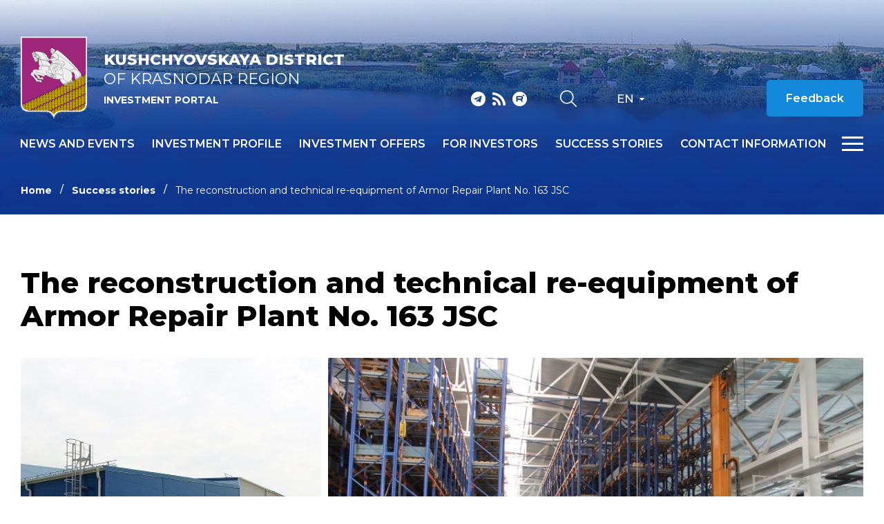

--- FILE ---
content_type: text/html; charset=iso-8859-1
request_url: https://krinvest.ru/en/success-stories/the-reconstruction-and-technical-re-equipment-of-armor-repair-plant-no-163-jsc/
body_size: 4690
content:
<!DOCTYPE html>
<html lang="ru">
    <head>
        <meta name="viewport" content="width=device-width">
		<link rel="shortcut icon" type="image/x-icon" href="/bitrix/templates/adaptive.en/favicon.ico" />
		<!--link rel="stylesheet" type="text/css" href="/bitrix/templates/adaptive.en/common.css" /-->
		<meta http-equiv="Content-Type" content="text/html; charset=iso-8859-1" />
<meta name="robots" content="index, follow" />
<link href="/bitrix/cache/css/s2/adaptive.en/kernel_main/kernel_main.css?16490866979387" type="text/css"  rel="stylesheet" />
<link href="/bitrix/cache/css/s2/adaptive.en/template_dbd5b3662b32eac7aed9fc5391256dc6/template_dbd5b3662b32eac7aed9fc5391256dc6_f85b3fab7d0af7f2bced0e7b340034fc.css?164908669713449" type="text/css"  data-template-style="true"  rel="stylesheet" />
<script type="text/javascript">if(!window.BX)window.BX={message:function(mess){if(typeof mess=='object') for(var i in mess) BX.message[i]=mess[i]; return true;}};</script>
<script type="text/javascript">(window.BX||top.BX).message({'JS_CORE_LOADING':'Loading...','JS_CORE_WINDOW_CLOSE':'Close','JS_CORE_WINDOW_EXPAND':'Expand','JS_CORE_WINDOW_NARROW':'Restore','JS_CORE_WINDOW_SAVE':'Save','JS_CORE_WINDOW_CANCEL':'Cancel','JS_CORE_H':'h','JS_CORE_M':'m','JS_CORE_S':'s','JS_CORE_NO_DATA':'- No data -','JSADM_AI_HIDE_EXTRA':'Hide extra items','JSADM_AI_ALL_NOTIF':'All notifications','JSADM_AUTH_REQ':'Authentication is required!','JS_CORE_WINDOW_AUTH':'Log In','JS_CORE_IMAGE_FULL':'Full size'});</script>
<script type="text/javascript">(window.BX||top.BX).message({'LANGUAGE_ID':'en','FORMAT_DATE':'MM/DD/YYYY','FORMAT_DATETIME':'MM/DD/YYYY H:MI:SS T','COOKIE_PREFIX':'BITRIX_SM','SERVER_TZ_OFFSET':'10800','SITE_ID':'s2','USER_ID':'','SERVER_TIME':'1768617573','USER_TZ_OFFSET':'0','USER_TZ_AUTO':'Y','bitrix_sessid':'22a2ccf9b515c1618e4f8e6de3076588'});</script>


<script type="text/javascript" src="/bitrix/cache/js/s2/adaptive.en/kernel_main/kernel_main.js?1650632837241181"></script>
<script type="text/javascript">BX.setCSSList(['/bitrix/js/main/core/css/core.css']); </script>
<script type="text/javascript">BX.setJSList(['/bitrix/js/main/core/core.js','/bitrix/js/main/core/core_ajax.js','/bitrix/js/main/session.js','/bitrix/js/main/core/core_window.js','/bitrix/js/main/utils.js']); </script>

<script type="text/javascript">
bxSession.Expand(1440, '22a2ccf9b515c1618e4f8e6de3076588', false, '3d28ce1c9e9061eabfb46f209063cf4a');
</script>

		<!--link rel="stylesheet" type="text/css" href="/bitrix/templates/adaptive.en/colors.css" /-->
		<title>The reconstruction and technical re-equipment of Armor Repair Plant No. 163 JSC</title>
        <link href="/bitrix/templates/adaptive.en/css/main.css?r=1748368210" rel="stylesheet"/>
        <link href="/bitrix/templates/adaptive.en/css/slick.css" rel="stylesheet"/>
        <link href="/bitrix/templates/adaptive.en/css/animate.css" rel="stylesheet"/>
        <link href="/bitrix/templates/adaptive.en/css/jquery.formstyler.css" rel="stylesheet"/>
        <link href="/bitrix/templates/adaptive.en/css/jquery-ui.css" rel="stylesheet"/>
        <link href="/bitrix/templates/adaptive.en/css/jquery-ui.structure.css" rel="stylesheet"/>
        <link href="/bitrix/templates/adaptive.en/css/jquery-ui.theme.css" rel="stylesheet"/>
        <link href="/bitrix/templates/adaptive.en/css/jquery.fancybox.css" rel="stylesheet"/>
        <!--[if IE]>
            <script src="http://html5shiv.googlecode.com/svn/trunk/html5.js"></script>
        <![endif]-->
    </head>
    <body>
	<div id="panel" class="hidden-print"></div>
	
        <div class="wrap-320">
            <div class="pc-menu">
                <div class="menuPc-btn"><div class="menu-btn active"><span></span></div></div>
                <div class="pc-menu_logo">
                    <img src="/img/gerb.png" alt="" class="pc-menu__ico">
                    <div class="pc-menu__description">
                        <span class="pc-menu__txt-2"><b>Kushchyovskaya District</b><br>of Krasnodar region</span>
                        <span class="pc-menu__txt-1">Investment portal</span>
                    </div>
                </div>
                <div class="c-width">
	

                    <div class="pc-menu__flex">



		
						
                        <div class="pc-menu__col">
                            <a href="/en/news/" class="pc-menu__name">News and events <span class="arrow"></span></a>
											
                        </div>
						
			
		

	


		
						
                        <div class="pc-menu__col">
                            <a href="/en/profile/" class="pc-menu__name">Investment profile <span class="arrow"></span></a>
								                            <ul class="pc-menu__list">
										                                <li><a href="/en/profile/basic-information.php">Basic information</a></li>
										                                <li><a href="/en/profile/resource-base.php">Resource base</a></li>
										                                <li><a href="/en/profile/transport-infrastructure.php">Transport infrastructure</a></li>
										                                <li><a href="/en/profile/social-and-economic-indicators.php">Social and economic indicators</a></li>
										                                <li><a href="/dashboard/?language=en">Investment data</a></li>
										                                <li><a href="/en/profile/priority-industries-for-attracting-investments.php">Priority industries for attracting investments</a></li>
										                                <li><a href="/en/profile/photogallery.php">Photogallery</a></li>
										                                <li><a href="/en/profile/competitive-advantages.php">Competitive advantages</a></li>
										                                <li><a href="/en/profile/success-stories.php">Success stories</a></li>
										                                <li><a href="/en/profile/investment-projects-and-grounds.php">Investment projects and grounds</a></li>
										                                <li><a href="/en/profile/state-support.php">State support</a></li>
										                                <li><a href="/en/profile/investment-commissioner.php">Investment Commissioner</a></li>
										                            </ul>
											
                        </div>
						
			
		

	


		
			
		

	


		
			
		

	


		
			
		

	


		
			
		

	


		
			
		

	


		
			
		

	


		
			
		

	


		
			
		

	


		
			
		

	


		
			
		

	


		
			
		

	


		
			
		

	


		
						
                        <div class="pc-menu__col">
                            <a href="/en/investoffers/" class="pc-menu__name">Investment offers <span class="arrow"></span></a>
								                            <ul class="pc-menu__list">
										                                <li><a href="/en/investoffers/invprj.php">Investment projects</a></li>
										                                <li><a href="/en/investoffers/invplosch.php">Investment grounds</a></li>
										                            </ul>
											
                        </div>
						
			
		

	


		
			
		

	


		
			
		

	


		
						
                        <div class="pc-menu__col">
                            <a href="/en/for-investors/index.php" class="pc-menu__name">For investors <span class="arrow"></span></a>
											
                        </div>
						
			
		

	


		
						
                        <div class="pc-menu__col">
                            <a href="/en/success-stories/" class="pc-menu__name">Success stories <span class="arrow"></span></a>
											
                        </div>
						
			
		

	


		
						
                        <div class="pc-menu__col">
                            <a href="/en/contact/" class="pc-menu__name">Contact information <span class="arrow"></span></a>
								                            <ul class="pc-menu__list">
										                                <li><a href="/en/contact/">Contacts</a></li>
										                                <li><a href="/en/contact/feedback.php">Feedback</a></li>
										                                <li><a href="/en/contact/links/">Links</a></li>
										                            </ul>
											
                        </div>
						
			
		

	


		
			
		

	


		
			
		

	


		
			
		

	

                    </div>

					
	
                </div>
                <div class="c-width">
                    <div class="pc-menu__mob">
                        <p class="pc-menu-txt">Hot line for investors</p>
                        <a href="tel:+78612517764" class="pc-menu-phone">&#43;7 861 251 77 64</a>
                        <!--a href="mailto:<a class="txttohtmllink" href="mailto:economkush@mail.ru" title="Send message">economkush@mail.ru</a>" class="pc-menu-mail"--><a class="txttohtmllink" href="mailto:economkush@mail.ru" title="Send message">economkush@mail.ru</a><!--/a-->
                        <div class="nav-social">
                                                        <a class="social-link telegram" href="tg://resolve?domain=investkuban" target="_blank"></a>
                            <a class="social-link rss" href="/en/rss_news.php"></a>
                            <a class="social-link youtube" href="https://www.youtube.com/channel/UC0Ci30KdtIkZiJ9Ip7kaGPQ" target="_blank"></a>
                        </div>
                    </div>
                </div>
            </div>
			
			            <div class="inner-header">
			                <div class="nav-wrap">
                    <div class="nav-flex">
                        <a href="/en/" class="nav-logo">
                            <img src="/img/gerb.png" alt="">
                            <span class="nav-logo__txt">
                                <span class="nav-logo__txt-1"><b>Kushchyovskaya District</b><br>of Krasnodar region</span>
                                <span class="nav-logo__txt-2">Investment portal</span>
                            </span>
                        </a>
                        <div class="nav-right">
                            <div class="nav-flex center top">
                                <div class="nav-social">
                                                                        <a class="social-link telegram" href="tg://resolve?domain=investkuban" target="_blank"></a>
                                    <a class="social-link rss" href="/en/rss_news.php"></a>
                                    <a class="social-link youtube" href="https://www.youtube.com/channel/UC0Ci30KdtIkZiJ9Ip7kaGPQ" target="_blank"></a>
                                </div>
                                <div class="nav-services">
                                    <a href="/en/search/" class="nav-search__btn"></a>
                                    <!--a href="?stype=special" class="nav-glass__btn"></a-->
                                </div>
                                <div class="nav-language-sel">
                                    <div class="active">En</div>
                                    <a class="dropdown" href="/ru/">Ru</a>
                                </div>
                                <!--a href="" class="nav-btn invest">Èíâåñòèöèîííàÿ êàðòà Êðàñíîäàðñêîãî êðàÿ</a-->
                                <a href="/en/contact/feedback.php" class="nav-btn">Feedback</a>
                                <div class="nav-language__mob">
                                    <a href="/en/" class="active">EN</a>
                                    <span>|</span>
                                    <a href="/ru/">RU</a> 
                                </div>
                            </div>
                            <div class="nav-flex center menu">
                                <div class="menu-wrap">
		
                                    <ul class="nav-menu">
	                                        <li><a href="/en/news/">News and events</a></li>
	                                        <li><a href="/en/profile/">Investment profile</a></li>
	                                        <li><a href="/en/investoffers/">Investment offers</a></li>
	                                        <li><a href="/en/for-investors/index.php">For investors</a></li>
	                                        <li><a href="/en/success-stories/">Success stories</a></li>
	                                        <li><a href="/en/contact/">Contact information</a></li>
										</ul>
					
	
                                </div>
                                <div class="menu-btn__wrap"><div class="menu-btn"><span></span></div></div>
                            </div>
                        </div>
                    </div>
                </div>
				
				
				
                <div class="c-width">				
					<ul class="breadcrumb hidden-print"><li><a href="/en/" title="Home" class="breadcrumb__link">Home</a></li><li><a href="/en/success-stories/" title="Success stories" class="breadcrumb__link">Success stories</a></li><li><span class="breadcrumb__stat">The reconstruction and technical re-equipment of Armor Repair Plant No. 163 JSC</span></li></ul> 				
                </div>
            </div>

            <div class="inner-c">
                <div class="c-width">
                    <div class="i-content">
					
<h1 class="zagolovok">The reconstruction and technical re-equipment of Armor Repair Plant No. 163 JSC</h1>






	
                        <div class="stories-foto">
                            <div class="stories-foto__left"><img src="/upload/resize_cache/iblock/152/528_681_2/152d5da25d3c2f20a0a833d95cc6c388.jpg" alt=""></div>
                            <div class="stories-foto__right"><img src="/upload/iblock/428/42843fa3c190181576404ddd7539d0e8.jpg" alt=""></div>
                        </div>
						
						                        <span class="stories-investor"><b>Investor:</b> Armor Repair Plant No. 163 JSC</span>
													
	
	
			<p>
	 Armor Repair Plant No. 163 JSC became a part of Remvooruzheniye JSC on August 30, 2019. The reconstruction of the enterprise was carried out within the Federal target program for the development of the defense complex approved by the Government of the Russian Federation. The investments in the project amounted to 1,395 million rubles.
</p>
<p>
	 The main direction of this program is aimed at the development, reconstruction, and re-equipment of the production facilities of Armor Repair Plant No. 163 JSC.
</p>
<p>
	 The main technical solution is a single disassembling and assembling shop, which allows efficiently repairing products without unnecessary labor costs.
</p>	

			<div class="article__gallery">
			                            <div class="article__gallery-item">
                                <a href="/upload/iblock/ef0/ef0a7edd1d2698d0ff7546fe604c31ce.jpg" data-fancybox="gallery" class="article__gallery-foto" data-caption="The reconstruction and technical re-equipment of Armor Repair Plant No. 163 JSC">
                                    <span class="hover"><span class="zoom-ico"></span></span>
                                    <img src="/upload/resize_cache/iblock/ef0/466_342_2/ef0a7edd1d2698d0ff7546fe604c31ce.jpg" alt="">
                                </a>
								                            </div>
				
				                            <div class="article__gallery-item">
                                <a href="/upload/iblock/01b/01b9bef39988745c9a1556db1792b68e.jpg" data-fancybox="gallery" class="article__gallery-foto" data-caption="The reconstruction and technical re-equipment of Armor Repair Plant No. 163 JSC">
                                    <span class="hover"><span class="zoom-ico"></span></span>
                                    <img src="/upload/resize_cache/iblock/01b/466_342_2/01b9bef39988745c9a1556db1792b68e.jpg" alt="">
                                </a>
								                            </div>
				
				                            <div class="article__gallery-item">
                                <a href="/upload/iblock/9f0/9f08a4979c3a6d4cc93d650b7ea59f90.jpg" data-fancybox="gallery" class="article__gallery-foto" data-caption="The reconstruction and technical re-equipment of Armor Repair Plant No. 163 JSC">
                                    <span class="hover"><span class="zoom-ico"></span></span>
                                    <img src="/upload/resize_cache/iblock/9f0/466_342_2/9f08a4979c3a6d4cc93d650b7ea59f90.jpg" alt="">
                                </a>
								                            </div>
				
							</div>
                            <div class="clear"></div>
			</div><br>


                    </div>
                </div>
            </div>
		


            <footer>
                <div class="c-width">
                    <div class="footer-flex">
                        <div class="footer-left">
                            <div class="footer-logo">
                                <img src="/img/gerb.png" alt="">
                                <span class="footer-logo__txt">
                                    <span class="footer-logo__txt-1"><b>Kushchyovskaya District</b><br>of Krasnodar region</span>
                                    <span class="footer-logo__txt-2">Investment portal</span>
                                </span>
                            </div>
                            <div class="nav-social">
																<a class="social-link telegram" href="tg://resolve?domain=investkuban" target="_blank"></a>
								<a class="social-link rss" href="/en/rss_news.php"></a>
								<a class="social-link youtube" href="https://www.youtube.com/channel/UC0Ci30KdtIkZiJ9Ip7kaGPQ" target="_blank"></a>
                            </div>
                        </div>
                        <div class="footer-center">
                            <ul class="footer-list">
									<li><a href="/en/investoffers/">Investment offers</a></li>
									<li><a href="/en/contact/">Contact information</a></li>
									<li><a href="/en/contact/links/">Links</a></li>
								</ul>
                        </div>
                        <div class="footer-right">
                            <p class="footer-txt">Hot line for investors</p>
                            <a href="tel:+78612517764" class="footer-phone">&#43;7 861 251 77 64</a>
                            <!--a href="mailto:<a class="txttohtmllink" href="mailto:economkush@mail.ru" title="Send message">economkush@mail.ru</a>" class="footer-mail"--><a class="txttohtmllink" href="mailto:economkush@mail.ru" title="Send message">economkush@mail.ru</a><!--/a-->
                        </div>
                    </div>
                    <div class="footer-bottom">
                        <p class="footer-copy">© Administration of Kuschyovskaya district of Krasnodar region</p>
                        <div class="footer-b__right">
                            <div class="footer-count">
								<!--LiveInternet counter--><script type="text/javascript"><!--
document.write("<a href='//www.liveinternet.ru/click' "+
"target=_blank><img src='//counter.yadro.ru/hit?t17.1;r"+
escape(document.referrer)+((typeof(screen)=="undefined")?"":
";s"+screen.width+"*"+screen.height+"*"+(screen.colorDepth?
screen.colorDepth:screen.pixelDepth))+";u"+escape(document.URL)+
";"+Math.random()+
"' alt='' title='LiveInternet: ïîêàçàíî ÷èñëî ïðîñìîòðîâ çà 24"+
" ÷àñà, ïîñåòèòåëåé çà 24 ÷àñà è çà ñåãîäíÿ' "+
"border='0' width='88' height='31'><\/a>")
//--></script><!--/LiveInternet-->                            </div>
                            <p class="footer-dev">Site created by – <a href="http://www.internetimage.ru/" target="_blank">Internet Image</a></p>
                        </div>
                    </div>
                </div>
            </footer>
        </div>
        <!-- SCRIPTS -->
        <script src="/bitrix/templates/adaptive.en/js/jquery-3.3.1.min.js"></script>
        <!--script src="/bitrix/templates/adaptive.en/js/resize-tester.js"></script-->
        <script src="/bitrix/templates/adaptive.en/js/slick.min.js"></script>
        <script src="/bitrix/templates/adaptive.en/js/dragscroll.js"></script>
        <script src="/bitrix/templates/adaptive.en/js/jquery-ui.min.js"></script>
        <script src="/bitrix/templates/adaptive.en/js/jquery.fancybox.min.js"></script>
        <script src="/bitrix/templates/adaptive.en/js/jquery.maskedinput.js"></script>
        <script src="/bitrix/templates/adaptive.en/js/wow.min.js"></script>
        <script src="/bitrix/templates/adaptive.en/js/jquery.formstyler.min.js"></script>
        <script src="/bitrix/templates/adaptive.en/js/main.js?r=1649075246"></script>
        <!-- SCRIPTS -->
	</body>
</html>